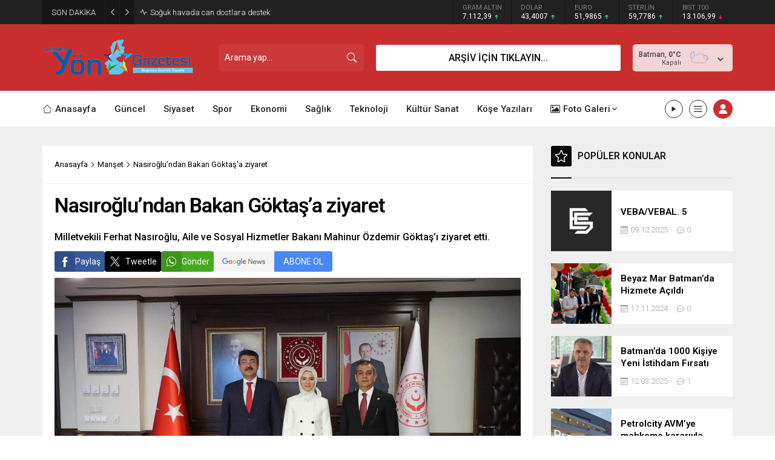

--- FILE ---
content_type: text/html; charset=UTF-8
request_url: https://www.batmanyon.com/wp-admin/admin-ajax.php
body_size: -146
content:
{"data":108}

--- FILE ---
content_type: text/html; charset=UTF-8
request_url: https://www.batmanyon.com/wp-admin/admin-ajax.php
body_size: -97
content:
{"data":{"7514":"461","14760":"264","12870":"835","4553":"100","27914":"19","6822":"423"}}

--- FILE ---
content_type: text/html; charset=UTF-8
request_url: https://www.batmanyon.com/wp-admin/admin-ajax.php
body_size: -139
content:
{"data":{"8063":0}}

--- FILE ---
content_type: text/html; charset=utf-8
request_url: https://www.google.com/recaptcha/api2/aframe
body_size: 267
content:
<!DOCTYPE HTML><html><head><meta http-equiv="content-type" content="text/html; charset=UTF-8"></head><body><script nonce="n4GPQ5Cvf478UeHns39YEQ">/** Anti-fraud and anti-abuse applications only. See google.com/recaptcha */ try{var clients={'sodar':'https://pagead2.googlesyndication.com/pagead/sodar?'};window.addEventListener("message",function(a){try{if(a.source===window.parent){var b=JSON.parse(a.data);var c=clients[b['id']];if(c){var d=document.createElement('img');d.src=c+b['params']+'&rc='+(localStorage.getItem("rc::a")?sessionStorage.getItem("rc::b"):"");window.document.body.appendChild(d);sessionStorage.setItem("rc::e",parseInt(sessionStorage.getItem("rc::e")||0)+1);localStorage.setItem("rc::h",'1769535786702');}}}catch(b){}});window.parent.postMessage("_grecaptcha_ready", "*");}catch(b){}</script></body></html>